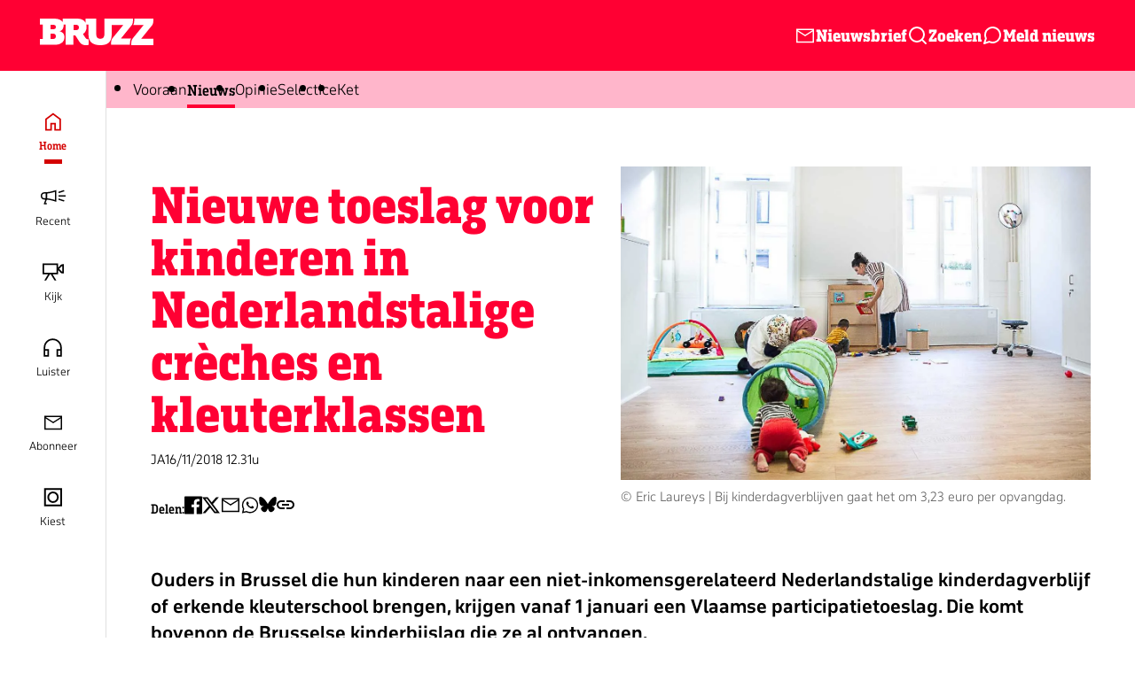

--- FILE ---
content_type: application/javascript; charset=UTF-8
request_url: https://brusselnieuws.disqus.com/count-data.js?1=d2f17552-e940-4647-aa96-5e91f958d960
body_size: 265
content:
var DISQUSWIDGETS;

if (typeof DISQUSWIDGETS != 'undefined') {
    DISQUSWIDGETS.displayCount({"text":{"and":"en","comments":{"zero":"Reageer","multiple":"{num} reacties","one":"1 reactie"}},"counts":[{"id":"d2f17552-e940-4647-aa96-5e91f958d960","comments":1}]});
}

--- FILE ---
content_type: text/javascript
request_url: https://assets.bruzz.be/s3fs-public/languages/nl_8B5F2ltXwjT4UW_vgQY-3Hmb3UyLUGg8r0XjCenpkDM.js?VersionId=vf26rMM0WB4Bkdz8_z7OxWNRqKIR027g?t29egx
body_size: 587
content:
window.drupalTranslations = {"strings":{"":{"Title":"Title","Edit":"Bewerken","Size":"Bestandsgrootte","Image":"Afbeelding","Name":"Naam","Preview":"Preview","Caption":"Onderschrift","Date created":"Aanmaakdatum","The selected file %filename cannot be uploaded. Only files with the following extensions are allowed: %extensions.":"We kunnen jouw video of foto %filename niet opladen omdat hij niet het juiste formaat heeft. Dat moet een van de volgende zijn: %extensions.","Copyright":"Copyright","Alternate":"Alternatieve","Copied!":"Gekopieerd!","Copy url":"Kopieer url","Download original":"Download origineel","Dimensions":"Dimensies","%d word(s) entered":"\u200e ","%d word(s) remaining":"\u200e "}},"pluralFormula":{"1":0,"default":1}};